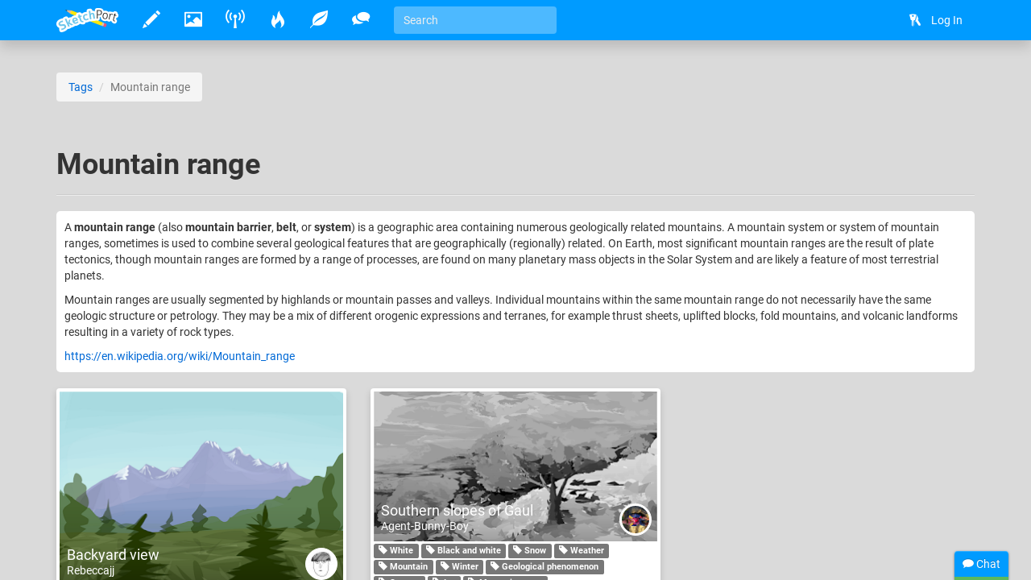

--- FILE ---
content_type: text/html
request_url: https://www.sketchport.com/tag/6593106044518400/mountain-range
body_size: 4998
content:
<!DOCTYPE html>
<html xmlns="http://www.w3.org/1999/xhtml">
	<head>
<meta http-equiv="Content-Type" content="text/html; charset=UTF-8"/>
<meta name="application-name" content="SketchPort"/>
<meta name="description" content=""/>
<meta name="format-detection" content="telephone=no"/>
<meta name="msapplication-TileColor" content="#76d5ff"/>
<meta name="viewport" content="initial-scale=1.0, maximum-scale=1.0, minimal-ui, user-scalable=no, width=device-width"/>
<title>Mountain range &raquo; tags &raquo; SketchPort</title>
<link rel="stylesheet" href="//sketchport.s3.amazonaws.com/css/sketchport-1767705480732.css"/>
	</head>
	<body id="tag-page" class="js-off transitions-off">
		<nav id="nav" class="navbar navbar-inverse navbar-fixed-top" role="navigation">
			<div class="container">
				<div class="navbar-header">
						<button class="navbar-toggle" data-toggle="collapse" data-target=".navbar-collapse">
						<span class="sr-only">Toggle navigation</span>
						<span class="icon-bar"></span>
						<span class="icon-bar"></span>
						<span class="icon-bar"></span>
					</button>
						<button id="scroll-to-top" class="navbar-toggle visible-xs">
						<i class="glyphicons glyphicons-arrow-up"></i>
						<span class="sr-only">Scroll to top</span>
					</button>
					<a class="index-link navbar-brand" href="/">
						<img src="//sketchport.s3.amazonaws.com/images/flat-logo-154x60.png" alt="SketchPort"/>
					</a>
				</div>
					<div id="navbar-collapse" class="navbar-collapse collapse">
					<ul id="user-nav" class="navbar-nav navbar-right nav">
								<li><a href="/login?continue=%2Ftag%2F6593106044518400%2Fmountain-range%3F"><i class="glyphicons glyphicons-keys"></i> <span class="nav-icon-caption">Log In</span></a></li>
							</ul>
					<hr class="visible-xs"/>
							<ul class="navbar-nav nav-icons nav visible-xs">
						<li>
							<a class="draw-link" href="/draw" title="Draw">
								<i class="glyphicons glyphicons-pencil"></i>
								<span class="nav-icon-caption">Draw</span>
							</a>
						</li>
						<li>
							<a class="browse-link" href="/browse" title="Browse">
								<i class="glyphicons glyphicons-picture"></i>
								<span class="nav-icon-caption">Browse</span>
							</a>
						</li>
						<li class="hidden-sm">
							<a class="broadcasts-link" href="/broadcasts" title="Broadcasts">
								<i class="glyphicons glyphicons-wifi-alt"></i>
								<span class="nav-icon-caption">Broadcasts</span>
								<span class="badge" data-property-id="broadcasts.count" style="display: none">0</span>
							</a>
						</li>
						<li class="hidden-sm">
							<a class="challenges-link" href="/challenges" title="Challenges">
								<i class="glyphicons glyphicons-fire"></i>
								<span class="nav-icon-caption">Challenges</span>
							</a>
						</li>
						<li class="hidden-sm">
							<a class="inspirations-link" href="/inspirations" title="Inspirations">
								<i class="glyphicons glyphicons-leaf"></i>
								<span class="nav-icon-caption">Inspirations</span>
							</a>
						</li>
						<li class="hidden-sm">
							<a class="discussions-link" href="/discussions" title="Discussions">
								<i class="glyphicons glyphicons-conversation"></i>
								<span class="nav-icon-caption">Discussions</span>
							</a>
						</li>
						<li class="visible-xs visible-lg">
							<form action="/search" class="search-form navbar-form navbar-left">
								<input type="text" name="q" value="" class="search-query form-control" placeholder="Search" tabindex="1">
							</form>
						</li>
					</ul>
					<ul class="navbar-nav nav-icons nav hidden-xs tooltips">
						<li>
							<a class="draw-link" href="/draw" title="Draw">
								<i class="glyphicons glyphicons-pencil"></i>
								<span class="nav-icon-caption">Draw</span>
							</a>
						</li>
						<li>
							<a class="browse-link" href="/browse" title="Browse">
								<i class="glyphicons glyphicons-picture"></i>
								<span class="nav-icon-caption">Browse</span>
							</a>
						</li>
						<!--
						<li>
							<a class="games-link" href="/games" title="Games">
								<i class="glyphicons glyphicons-gamepad"></i>
								<span class="nav-icon-caption">Games</span>
								<span class="badge" data-property-id="games.count" style="display: none">0</span>
							</a>
						</li>
						-->
						<li>
							<a class="broadcasts-link" href="/broadcasts" title="Broadcasts">
								<i class="glyphicons glyphicons-wifi-alt"></i>
								<span class="nav-icon-caption">Broadcasts</span>
								<span class="badge" data-property-id="broadcasts.count" style="display: none">0</span>
							</a>
						</li>
						<li class="hidden-sm">
							<a class="challenges-link" href="/challenges" title="Challenges">
								<i class="glyphicons glyphicons-fire"></i>
								<span class="nav-icon-caption">Challenges</span>
							</a>
						</li>
						<li class="hidden-sm">
							<a class="inspirations-link" href="/inspirations" title="Inspirations">
								<i class="glyphicons glyphicons-leaf"></i>
								<span class="nav-icon-caption">Inspirations</span>
							</a>
						</li>
						<li class="hidden-sm">
							<a class="discussions-link" href="/discussions" title="Discussions">
								<i class="glyphicons glyphicons-conversation"></i>
								<span class="nav-icon-caption">Discussions</span>
							</a>
						</li>
						<li class="visible-xs visible-lg">
							<form action="/search" class="search-form navbar-form navbar-left">
								<input type="text" name="q" value="" placeholder="Search" class="search-query form-control" tabindex="1">
							</form>
						</li>
					</ul>
					<ul class="nav-icons navbar-nav nav visible-sm">
						<li class="dropdown">
							<a href="javascript:void(0)" class="dropdown-toggle" data-toggle="dropdown">
								<i class="glyphicons glyphicons-more"></i>
								<span class="nav-icon-caption">Expand dropdown</span>
							</a>
							<ul class="dropdown-menu">
								<li class="hidden-md">
									<a class="challenges-link" href="/challenges" title="Challenges">
										<i class="glyphicons glyphicons-fire"></i>
										<span class="nav-icon-caption">Challenges</span>
									</a>
								</li>
								<li class="hidden-md">
									<a class="inspirations-link" href="/inspirations" title="Inspirations">
										<i class="glyphicons glyphicons-leaf"></i>
										<span class="nav-icon-caption">Inspirations</span>
									</a>
								</li>
								<li class="hidden-md">
									<a class="discussions-link" href="/discussions" title="Discussions">
										<i class="glyphicons glyphicons-conversation"></i>
										<span class="nav-icon-caption">Discussions</span>
									</a>
								</li>
								<li>
									<form class="search-form navbar-form navbar-left" action="/search">
										<input class="search-query form-control" type="text" name="q" placeholder="Search" tabindex="1">
									</form>
								</li>
							</ul>
						</li>
					</ul>
				</div>
				</div>
		</nav>
		<div id="main" class="viewport">
			<div id="content">
<div id="body" class="container">
<ol class="breadcrumb smileys">
	<li><a href="/tags">Tags</a></li>
	<li class="active">Mountain range</li>
</ol>

	<div class="page-header">
		<h1>
			Mountain range
		</h1>
	</div>
	<div class="markdown emboss">
		<p>A <b>mountain range</b> (also <b>mountain barrier</b>, <b>belt</b>, or <b>system</b>) is a geographic area containing numerous geologically related mountains. A mountain system or system of mountain ranges, sometimes is used to combine several geological features that are geographically (regionally) related. On Earth, most significant mountain ranges are the result of plate tectonics, though mountain ranges are formed by a range of processes, are found on many planetary mass objects in the Solar System and are likely a feature of most terrestrial planets.</p>
<p>Mountain ranges are usually segmented by highlands or mountain passes and valleys. Individual mountains within the same mountain range do not necessarily have the same geologic structure or petrology. They may be a mix of different orogenic expressions and terranes, for example thrust sheets, uplifted blocks, fold mountains, and volcanic landforms resulting in a variety of rock types.</p>
<p></p>

		<p>
			<a href="https://en.wikipedia.org/wiki/Mountain_range" target="_blank">https://en.wikipedia.org/wiki/Mountain_range</a>
		</p>
	</div>
	<div class="row">
		<div class="masonry" style="margin-top: 20px">
					<div class="col-xs-12 col-sm-6 col-md-4 brick">
<div class="thumbnail thumbnail-drawing commentable likeable clearfix">
	<div class="thumbnail-image" style="padding-bottom: 68.52589641434264%">
				<a href="//lh3.googleusercontent.com/m8gXBKLlBjq4vMQcYz4CUAAgwZaygbJNUmMtjwOnkH7I9GgaynExOmGF0B6ZB4sMfgEF9kCyImQEe-4kunn2c4lDNLk=s0" title="Backyard view &mdash; Rebeccajj" class="mfp-image">
			<img src="//lh3.googleusercontent.com/m8gXBKLlBjq4vMQcYz4CUAAgwZaygbJNUmMtjwOnkH7I9GgaynExOmGF0B6ZB4sMfgEF9kCyImQEe-4kunn2c4lDNLk=s350" alt="Backyard view" title="I tried hahah" class="img-responsive" data-application="android"/>
		</a>
				<div class="caption">
			<h3 class="ellipsis smileys">
				<a href="/drawing/6682192807723008/backyard-view">Backyard view</a>
			</h3>
					<a href="/user/1136043/rebeccajj" class="avatar-link">
				<img src="//lh3.googleusercontent.com/Z86nLiMEemnDkKbifH58lxaHmpQi4H2YpTETtvOzOQGQPz0eMhWitnQyL1HbNapy6FTaBhXOVpuhnEvAttWYDF29W9hB=s30-c" class="avatar">
			</a>
			<a href="/user/1136043/rebeccajj" class="username">
				Rebeccajj
			</a>
				</div>
	</div>
			<p>
					<a class="label label-default" href="/tags/search?name=Mountain"><i class="glyphicons glyphicons-tag"></i> Mountain</a>
					<a class="label label-default" href="/tags/search?name=Landscape"><i class="glyphicons glyphicons-tag"></i> Landscape</a>
					<a class="label label-default" href="/tags/search?name=Trees"><i class="glyphicons glyphicons-tag"></i> Trees</a>
					<a class="label label-default" href="/tags/search?name=Habitat"><i class="glyphicons glyphicons-tag"></i> Habitat</a>
					<a class="label label-default" href="/tags/search?name=Mountainous+landforms"><i class="glyphicons glyphicons-tag"></i> Mountainous landforms</a>
					<a class="label label-default" href="/tags/search?name=Geographical+feature"><i class="glyphicons glyphicons-tag"></i> Geographical feature</a>
					<a class="label label-default" href="/tags/search?name=Natural+environment"><i class="glyphicons glyphicons-tag"></i> Natural environment</a>
					<a class="label label-default" href="/tags/search?name=Ecosystem"><i class="glyphicons glyphicons-tag"></i> Ecosystem</a>
					<a class="label label-default" href="/tags/search?name=Grassland"><i class="glyphicons glyphicons-tag"></i> Grassland</a>
					<a class="label label-default" href="/tags/search?name=Plain"><i class="glyphicons glyphicons-tag"></i> Plain</a>
					<a class="label label-default" href="/tags/search?name=Mountain+range"><i class="glyphicons glyphicons-tag"></i> Mountain range</a>
					<a class="label label-default" href="/tags/search?name=Terrain"><i class="glyphicons glyphicons-tag"></i> Terrain</a>
				</p>
		<p class="description smileys">I tried hahah</p>
						<div class="comments">
	<div class="more-comments terse-text js">
		<a data-async-url="/a/drawing/6682192807723008/comments" class="more-comments-link">Show <strong>5</strong> comments</a>
	</div>
	<div class="comment-list">
	</div>
	<div class="comment-input">
		<form action="/drawing/6682192807723008/backyard-view/comment" class="form-horizontal auto-disable" data-async-url="/a/drawing/6682192807723008/comment">
			<div class="form-group">
				<div class="col-xs-12">
					<textarea name="text" rows="3" class="form-control" placeholder="Write a comment..."></textarea>
				</div>
				<div class="col-xs-12">
					<input type="submit" value="Post" class="btn btn-primary btn-sm form-control"/>
				</div>
			</div>
		</form>
	</div>
	<div class="add-comment pull-right">
		<a href="javascript:void(0)" class="btn btn-default btn-sm">
			<i class="glyphicons glyphicons-comments"></i>
			Add a comment
		</a>
	</div>
</div>					<div class="likes btn-group pull-left" data-async-url="/a/drawing/6682192807723008">
				<a href="/drawing/6682192807723008/backyard-view/like" class="like btn btn-default btn-sm">
						<i class="glyphicons glyphicons-thumbs-up"></i>
			Like
					</a>
				<span class="value btn btn-disabled btn-sm">17</span>
	</div>
	</div>
			</div>
					<div class="col-xs-12 col-sm-6 col-md-4 brick">
<div class="thumbnail thumbnail-drawing commentable likeable clearfix">
	<div class="thumbnail-image" style="padding-bottom: 52.875%">
				<a href="//lh3.googleusercontent.com/exWoug-WKlSPOmm-2dk2aoTNpa001RAGR67E2CIM3Kdua2YW81u6hS8iI4zXrPxRLLlaFk2vpbtSE_XoDM6IQSlRziBb=s0" title="Southern slopes of Gaul &mdash; Agent-Bunny-Boy" class="mfp-image">
			<img src="//lh3.googleusercontent.com/exWoug-WKlSPOmm-2dk2aoTNpa001RAGR67E2CIM3Kdua2YW81u6hS8iI4zXrPxRLLlaFk2vpbtSE_XoDM6IQSlRziBb=s350" alt="Southern slopes of Gaul" title="Before the Franks..." class="img-responsive" data-application="web"/>
		</a>
				<div class="caption">
			<h3 class="ellipsis smileys">
				<a href="/drawing/6290771485392896/southern-slopes-of-gaul">Southern slopes of Gaul</a>
			</h3>
					<a href="/user/6254986895818752/agent-bunny-boy" class="avatar-link">
				<img src="//lh3.googleusercontent.com/2868gk_2fSfSMUhvX0A1gsm5zyzcewqPLFFpm7vCApUS7xssCZiqOECxiOnQ0DHW4HSqbYVYp86Ccq_vboTwRzF6vw=s30-c" class="avatar">
			</a>
			<a href="/user/6254986895818752/agent-bunny-boy" class="username">
				Agent-Bunny-Boy
			</a>
				</div>
	</div>
			<p>
					<a class="label label-default" href="/tags/search?name=White"><i class="glyphicons glyphicons-tag"></i> White</a>
					<a class="label label-default" href="/tags/search?name=Black+and+white"><i class="glyphicons glyphicons-tag"></i> Black and white</a>
					<a class="label label-default" href="/tags/search?name=Snow"><i class="glyphicons glyphicons-tag"></i> Snow</a>
					<a class="label label-default" href="/tags/search?name=Weather"><i class="glyphicons glyphicons-tag"></i> Weather</a>
					<a class="label label-default" href="/tags/search?name=Mountain"><i class="glyphicons glyphicons-tag"></i> Mountain</a>
					<a class="label label-default" href="/tags/search?name=Winter"><i class="glyphicons glyphicons-tag"></i> Winter</a>
					<a class="label label-default" href="/tags/search?name=Geological+phenomenon"><i class="glyphicons glyphicons-tag"></i> Geological phenomenon</a>
					<a class="label label-default" href="/tags/search?name=Season"><i class="glyphicons glyphicons-tag"></i> Season</a>
					<a class="label label-default" href="/tags/search?name=Ice"><i class="glyphicons glyphicons-tag"></i> Ice</a>
					<a class="label label-default" href="/tags/search?name=Mountain+range"><i class="glyphicons glyphicons-tag"></i> Mountain range</a>
				</p>
		<p class="description smileys">Before the Franks...</p>
						<div class="comments">
	<div class="more-comments terse-text js">
		<a data-async-url="/a/drawing/6290771485392896/comments" class="more-comments-link">Show <strong>1</strong> comment</a>
	</div>
	<div class="comment-list">
	</div>
	<div class="comment-input">
		<form action="/drawing/6290771485392896/southern-slopes-of-gaul/comment" class="form-horizontal auto-disable" data-async-url="/a/drawing/6290771485392896/comment">
			<div class="form-group">
				<div class="col-xs-12">
					<textarea name="text" rows="3" class="form-control" placeholder="Write a comment..."></textarea>
				</div>
				<div class="col-xs-12">
					<input type="submit" value="Post" class="btn btn-primary btn-sm form-control"/>
				</div>
			</div>
		</form>
	</div>
	<div class="add-comment pull-right">
		<a href="javascript:void(0)" class="btn btn-default btn-sm">
			<i class="glyphicons glyphicons-comments"></i>
			Add a comment
		</a>
	</div>
</div>					<div class="likes btn-group pull-left" data-async-url="/a/drawing/6290771485392896">
				<a href="/drawing/6290771485392896/southern-slopes-of-gaul/like" class="like btn btn-default btn-sm">
						<i class="glyphicons glyphicons-thumbs-up"></i>
			Like
					</a>
				<span class="value btn btn-disabled btn-sm">17</span>
	</div>
	</div>
			</div>
				</div>
	</div>
</div>
			</div>
			<div class="tail">
				<div class="container">
						<blockquote>
						<i>"You can&#39;t give up hope just because it is hopeless! You gotta hope even more, and cover your ears, and go: &#34;Blah blah blah blah blah blah blah blah!&#34;"</i>
						<footer>Fry</footer>
					</blockquote>
						<div>
						<a href="http://www.facebook.com/SketchPort" target="_blank" class="facebook social-link">Facebook</a>
						<a href="https://twitter.com/SketchPort" target="_blank" class="twitter social-link">Twitter</a>
						<a href="http://www.youtube.com/user/SketchPort" target="_blank" class="youtube social-link">YouTube</a>
					</div>
				</div>
			</div>
			<footer class="footer">
				<div class="container">
					<div class="pull-left">
						&copy; 2026
						<a href="/about" class="footer-link">About</a>
						<a href="mailto:feedback@sketchport.com" class="footer-link">Contact</a>
						<a href="/blog" target="_blank" class="footer-link">Blog</a>
						<a href="/help" class="footer-link">Help</a>
						<a href="/terms-of-service" class="footer-link">Terms of Service</a>
						<a href="/updates" class="footer-link">Updates</a>
					</div>
					<div class="pull-right">
						<div class="dropdown dropup">
							<a href="javascript:void(0)" class="dropdown-toggle footer-link" data-toggle="dropdown" title="Language">
															<span class="caret"></span>
							</a>
							<ul class="dropdown-menu pull-right animated fadeInUp" role="menu">
								<li><a tabindex="-1" href="/language/set?code=de">Deutsch</a></li>
								<li><a tabindex="-1" href="/language/set?code=en">English</a></li>
								<li><a tabindex="-1" href="/language/set?code=fr">Français</a></li>
								<li><a tabindex="-1" href="/language/set?code=es">Español</a></li>
								<li><a tabindex="-1" href="/language/set?code=ja">日本語</a></li>
								<li><a tabindex="-1" href="/language/set?code=nl">Nederlands</a></li>
								<li><a tabindex="-1" href="/language/set?code=sv">Svenska</a></li>
								<li><a tabindex="-1" href="/language/set?code=tr">Türkçe</a></li>
							</ul>
						</div>
					</div>
				</div>
			</footer>
		</div>
<div id="async-progress" class="animated fadeInDown">
	<div class="progress progress-subtle progress-striped active">
		<div class="progress-bar progress-bar-success"></div>
	</div>
</div>
<div id="overlays">
	<div id="emoji-modal" class="modal fade">
		<div class="modal-dialog">
			<div class="modal-content">
				<div class="modal-body"></div>
				<div class="modal-footer">
					<button class="btn btn-default" data-dismiss="modal">Dismiss</button>
				</div>
			</div>
		</div>
	</div>
</div>
<div id="chat">
	<div class="titlebar">
		<div class="chat-stats"><span class="chat-count">0</span> online</div>
		<i class="glyphicons glyphicons-chat"></i>
		Chat
	</div>
	<div class="progress progress-subtle">
		<div class="progress-bar"></div>
	</div>
	<div class="chat-collapse">
		<div class="chat-avatars"></div>
		<div class="chat-output chat"></div>
		<div class="chat-status time"></div>
		<div class="chat-input">
			<textarea class="form-control" tabindex="2"></textarea>
			<div class="chat-emoji">
				<img draggable="false" class="emoji" src="//sketchport.s3.amazonaws.com/images/twemoji/svg/1f600.svg">
				<img draggable="false" class="emoji" src="//sketchport.s3.amazonaws.com/images/twemoji/svg/1f61c.svg">
			</div>
		</div>
		<div class="chat-notify">
			<a href="javascript:void(0)">Show Desktop Notifications</a>
		</div>
	</div>
</div>
<script src="//sketchport.s3.amazonaws.com/js/sketchport-1767705483725.js"></script>
<script>
var sketchport = new SketchPort('//sketchport.s3.amazonaws.com');
sketchport.initialize();
</script>
<script>
var chat = new SketchPortChat('io.sketchport.com');
</script>
	</body>
</html>

--- FILE ---
content_type: text/plain; charset=UTF-8
request_url: https://io.sketchport.com/chat/socket.io/?session=undefined&EIO=4&transport=polling&t=ydg0z3zh
body_size: 118
content:
0{"sid":"9TPfeN3SMbLAQZABAcjN","upgrades":["websocket"],"pingInterval":25000,"pingTimeout":20000,"maxPayload":1000000}